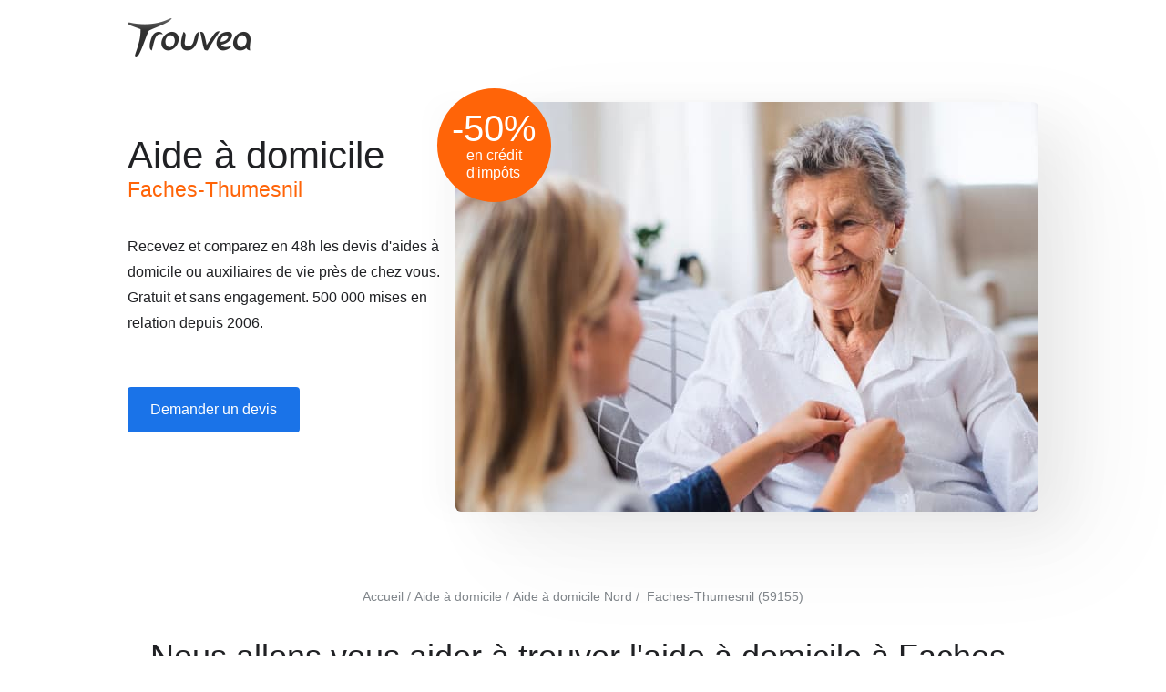

--- FILE ---
content_type: text/css; charset=utf-8
request_url: https://www.trouvea.fr/wp-content/cache/min/1/wp-content/themes/mytheme/style.css?ver=1766782420
body_size: 2892
content:
*,:after,:before{word-wrap:break-word;box-sizing:border-box}body{margin:0;padding:0;font:16px/28px Helvetica,Arial,sans-serif;color:#202124}header,section,article,footer{min-width:300px;padding:0 20px}header:after,section:after,article:after,h2:before{content:'';display:block;clear:both}#header-container,.page-container,#page404-container,#footer-container{margin:0 auto;max-width:1600px;padding:20px 0}#header-container{display:flex;gap:4em;justify-content:space-between;align-items:center}#footer-container{border-top:1px solid #CCC;text-align:center}#other,#page404-container>div{text-align:center}#banner>div{text-align:center}#autres{margin-top:40px}.home #banner p{margin-bottom:2.5em}h1{font-size:36px}h2{text-align:center;font-size:28px}.img_menage,.img_aide-a-domicile{width:400px;height:450px;margin:4em auto}.img_menage{background-image:url(/wp-content/uploads/menage2.jpg)}.img_aide-a-domicile{background-image:url(/wp-content/uploads/aide-a-domicile2.jpg)}.icon_sap,.icon_menage,.icon_aide-a-domicile,.icon_cours-particuliers,.icon_garde-d-enfant,.icon_travaux-jardinage{width:100px;height:100px;margin:0 auto}.icon_sap{background-image:url(/wp-content/uploads/icon-sap.png)}.icon_menage{background-image:url(/wp-content/uploads/icon-menage.png)}.icon_aide-a-domicile{background-image:url(/wp-content/uploads/icon-aide-a-domicile.png)}.icon_cours-particuliers{background-image:url(/wp-content/uploads/icon-cours-particuliers.png)}.icon_garde-d-enfant{background-image:url(/wp-content/uploads/icon-garde-d-enfant.png)}.icon_travaux-jardinage{background-image:url(/wp-content/uploads/icon-travaux-jardinage.png)}#banner img,.img_menage,.img_aide-a-domicile .alignleft,.alignright,.guide-img{border-radius:6px;box-shadow:60px 40px 120px 0 rgb(0 0 0 / 5%),30px 20px 60px 0 rgb(0 0 0 / 5%),-25px 0 30px 0 rgb(0 0 0 / 2%)}.alignleft{display:block;margin:0 auto 20px}.guide-img{display:block;margin:3em auto}fieldset{border:0;margin:0;padding:0}.frm_fields_container,.frm_section_heading{display:grid;gap:.8em}.frm_none_container .frm_primary_label,.frm_inside_container .frm_primary_label,.frm_verify,.hide,input[name="frm_prev_page"]{display:none}input:not([type='submit']):not([type='radio']):not([type='checkbox']),select,textarea,.city-list{border:1px solid #BFC3C8;border-radius:4px;padding:6px 8px 6px 9px;font:inherit;display:block;width:100%}input[type='submit']{margin-bottom:1em}select{height:42px}input:not([type='submit']):focus,select:focus,textarea:focus{outline:none!important;border:1px solid #66afe9;box-shadow:0 1px 1px rgba(0,0,0,.075) inset,0 0 8px rgba(102,175,233,.6)}.frm_error_style{display:none;padding:15px;background-color:#F2DEDE;border:1px solid #EBCCD1;border-radius:4px;color:#B94A48;margin-bottom:10px}.frm_blank_field label,.frm_error,.frm_required{color:#B94A48}.frm_blank_field input,.frm_blank_field select,.frm_blank_field textarea{border-color:#B94A48!important}.mt20{margin-top:20px}.no_margin{margin:0}.frm-star-group input{opacity:0;position:absolute}.frm-star-group .star-rating{float:left;font-size:25px;line-height:1;margin-right:5px}.frm-star-group input+label:before,.frm-star-group .star-rating:before{content:'\2606';color:#F0AD4E;font-size:40px}.frm-star-group:not(.frm-star-hovered) input[type=radio]:checked+label:before,.frm-star-group input+label:hover:before,.frm-star-group:hover input+label:hover:before,.frm-star-group .star-rating-on:before,.frm-star-group .star-rating-hover:before{content:'\2605'}.frm_screen_reader{position:absolute;opacity:0;width:1px}.city-list{position:absolute;display:none;left:0;top:41px;background-color:#FFF}.city-list a{display:block}article{text-align:center}#breadcrumb{margin-top:30px}#breadcrumb>li+li::before{content:"/";padding:0 4px}#breadcrumb>li{color:#80868b;font-size:.85em;display:inline-block}#breadcrumb>li a{color:#80868b}.profil-star{display:inline-block;width:96px;height:15px;background:url(/wp-content/uploads/sprite-star.png);margin:0 5px -1px 0}.star-0{background-position:0 214px}.star-1{background-position:0 174px}.star-2{background-position:0 134px}.star-3{background-position:0 77px}.star-4{background-position:0 57px}.star-5{background-position:0 17px}.ms2{margin-bottom:80px}.ms2 a{color:initial}#conseils p{text-align:center}#cta{text-align:center;margin:4em 0}ul,ol{margin:0;padding:0;list-style-position:inside}.description,#banner ul{margin:2em 0 3.5em}footer ul{list-style:none}footer ul li{display:inline-block;margin:0 10px}footer ul a,footer ul{color:#80868b}footer ul a:hover{color:#1a73e8;border-bottom:none}h1,h2,h3{font-weight:300;line-height:initial}h3{font-size:1.4em}.contentother>ul>li>h3{line-height:inherit;margin:initial;font-size:inherit}.h1-ville{display:block;color:#FF6408;font-size:54%}a{color:#1a73e8;text-decoration:none}a.initialcolor,.otherlinks a{color:#5f6368;text-decoration:underline;text-decoration-color:#dadce0;transition:color 0.2s}a.initialcolor:hover,.otherlinks a:hover{color:#1a73e8;text-decoration-color:#1a73e8}a:hover{text-decoration:underline}.contentother a,.greylist a{color:#404040}.contentother a:hover,.greylist a:hover{color:#ff6408;text-decoration:none}a.blue,button.blue,input[type='submit']:not([name="frm_prev_page"]){padding:10px 24px;border-radius:4px;display:inline-block;font:inherit;cursor:pointer}a.blue,input[type='submit']{background-color:#1a73e8;color:#FFF;border:1px solid transparent}a.blue:hover,input[type='submit']:hover{text-decoration:none;background-color:#FFF}a.blue:hover,input[type='submit']:hover{color:#1a73e8;border:1px solid #1a73e8}#banner a.blue{margin:0em 1em 3em 0}.home #banner a.blue{margin-bottom:1em}article a.blue{margin:30px 0 50px}#other a.blue{margin:70px 0 50px}article a.blue+p{text-align:left}article a.blue+p:after{content:'';display:block;clear:both}img{max-width:100%;height:auto}.clb{clear:both}.center{text-align:center}.quote_img,.quote_img_640{position:relative}.sticker{position:absolute;top:-15px;left:-20px;width:125px;height:125px;display:flex;flex-direction:column;justify-content:center;align-items:center;background-color:#FF6408;color:#fff;border-radius:50%;line-height:1.2em}.sticker span:first-child{font-size:2.5em;line-height:1em}.contentother ul,ul.greylist{list-style:none;margin:5px 0;padding:0;text-align:center}.contentother ul li,ul.greylist li{display:inline-block;margin-right:5px;padding:2px 5px;background-color:#f0f0f0;margin-bottom:5px}#devis{display:grid;grid-gap:1em 2em}blockquote{margin:0}blockquote p{margin:0;padding:0 0 0 33px;position:relative;-webkit-line-clamp:3;overflow:hidden;display:-webkit-box;-webkit-box-orient:vertical;text-align:left!important}blockquote p:before{content:"\201C";color:#FF6408;font:bold 50px/normal 'Georgia','Lucida Serif','Times New Roman',serif;left:0;position:absolute;top:-6px}.pagination,#next>div{clear:both!important;display:block!important;padding:0 0 20px!important;margin-left:auto!important;margin-right:auto}.pagination span,.pagination a,#next a{float:left;background:none repeat scroll 0 0 #FFFFFF!important;border:1px solid #DCDCDC!important;border-radius:3px 3px 3px 3px!important;color:#404040!important;margin-right:3px!important;padding:1px 9px!important;text-decoration:none!important;line-height:30px}#next a{float:right}.pagination .current,.pagination a:hover,#next a:hover{background:#f0f0f0!important;border:1px solid #999999!important;border-radius:3px 3px 3px 3px!important;margin-right:3px!important;padding:1px 9px!important}.pagination ul{list-style:outside none none!important}.wp-pagenavi li,.pagination li{line-height:30px}#next a:after{content:"\00BB";padding-left:5px;position:relative}.captcha{margin-left:-15px}.frm-g-recaptcha>div{width:280px!important}.light,.light a{color:#999!important;font-size:12px;line-height:18px}.cnil{display:inline-block;background-image:url(/wp-content/uploads/securite.png);width:11px;height:15px;margin:0 5px 0 0}table{border:0;border-collapse:collapse;width:100%;table-layout:fixed}table th,table td{text-align:center}.tdb+.tdb{margin-top:20px}.tdb th:not(:first-child),.tdb td:not(:first-child){text-align:center;padding:0 15px}.tdb tr{border:0;border-bottom:1px solid #ddd}.tdb th,.tdb td{white-space:nowrap}.guide{margin-top:40px;margin-bottom:40px}.guide tbody td,.guide thead th{padding:1em}.guide thead th{background:#f5f5f5}.guide thead th:first-child{border-top-left-radius:5px}.guide thead th:last-child{border-top-right-radius:5px}.guide tbody td{border-bottom:1px solid #ccc}#courbe-prix>div{display:flex;align-items:center;text-align:center;height:180px;background:url(/wp-content/uploads/courbe.png) no-repeat 50%;background-size:contain}#courbe-prix>div>span{display:block;width:33.3%}#courbe-prix>div>span strong{display:block;font-size:1.5em}#courbe-prix>div>span:nth-child(2){transform:translateY(14px)}@-ms-viewport{width:device-width}@viewport{width:device-width}@media (min-width:400px){.captcha{margin-left:0}}@media (min-width:576px){#banner img{height:450px}.frm_fields_container,.frm_section_heading{grid-template-columns:1fr 1fr}#frm_form_6_container .frm_fields_container{grid-template-columns:1fr}.fullwidth,.fullwidth>h3,.frm_submit{grid-column:1/3}.alignleft{float:left;margin-right:30px}.alignright{float:right;margin-left:30px}#devis{grid-template-columns:repeat(2,1fr)}#autres{display:grid;grid-template-columns:1fr 1fr;grid-gap:40px}}@media (min-width:768px){header,section,article,footer{padding:0 50px}.home article{text-align:left}#tdb,#footer-container{display:flex;gap:4em;justify-content:space-between;align-items:center;text-align:none}h2{font-size:36px}.img_menage,.img_aide-a-domicile{float:right;margin:0 0 4em 4em}#conseils p{text-align:left}#devis{grid-template-columns:repeat(3,1fr)}#autres{grid-template-columns:1fr 1fr 1fr}#courbe-prix{width:700px;margin:auto}}@media (min-width:992px){#banner>div{display:flex;gap:4em;justify-content:space-between;text-align:left}#cta>div{width:80%}.quote_img>img{max-width:400px}.quote_img_640>img{max-width:640px}}@media (min-width:1200px){header,section,article,footer{padding:0 140px}h1{font-size:42px}}